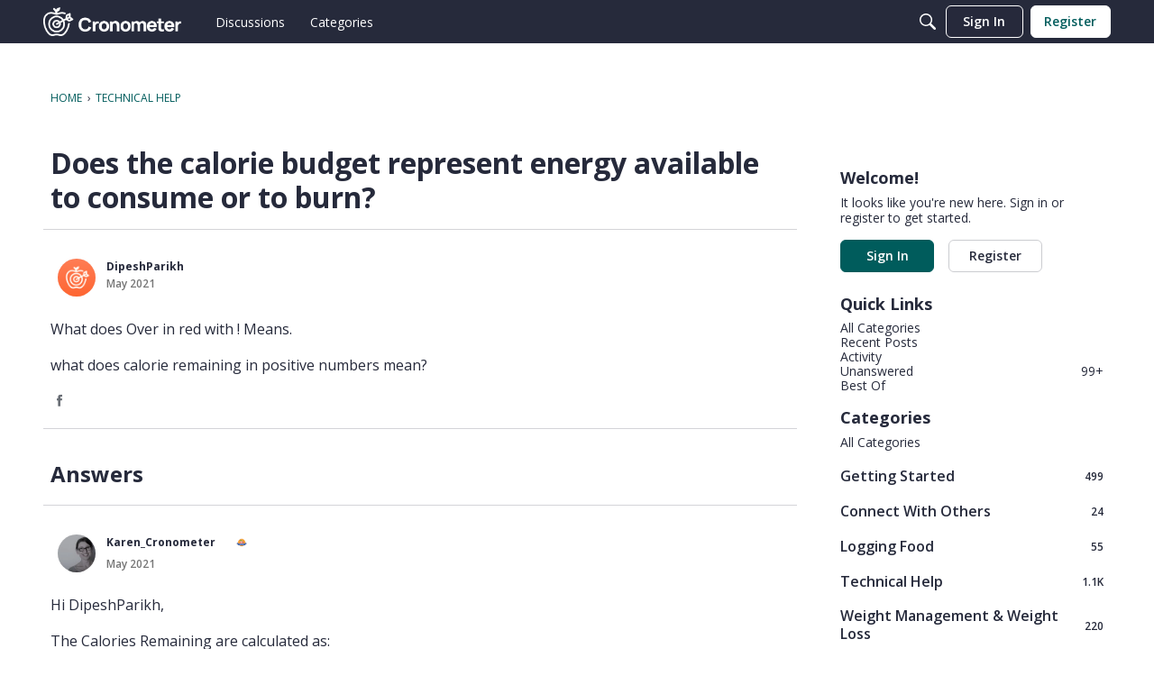

--- FILE ---
content_type: text/css
request_url: https://forums.cronometer.com/resources/design/vanillicon.css?v=6969595c
body_size: 2004
content:
/*!
 * Font Vanillicon
 *
 * Vanillicon is the icon font for use on Vanilla Forums and is an extension of
 * the excellent Font Awesome.
 *
 * Authors
 * -----------------------------------------------------------------------------
 * - Todd Burry <todd@vanillaforums.com>
 * - Kasper Isager <kasper@vanillaforums.com>
 *
 * License
 * -----------------------------------------------------------------------------
 * - The Font Vanillicon font is licensed under the SIL OFL 1.1 -
 *   http://scripts.sil.org/OFL
 * - The Font Vanillicon CSS, LESS, and Sass files are licensed under the
 *   MIT License - http://opensource.org/licenses/mit-license.html
 *
 * - All brand icons are trademarks of their respective owners.
 *   The use of these trademarks does not indicate endorsement of the trademark
 *   holder by Vanilla Forums, nor vice versa.
 */@font-face{font-family:vanillicon;src:url(../fonts/vanillicon/vanillicon.eot);src:url(../fonts/vanillicon/vanillicon.eot?#iefix) format("embedded-opentype"),url(../fonts/vanillicon/vanillicon.woff) format("woff"),url(../fonts/vanillicon/vanillicon.ttf) format("truetype"),url(../fonts/vanillicon/vanillicon.svg?#vanillicon) format("svg");font-weight:400;font-style:normal;font-display:swap}.icon:before{display:inline-block;font-family:vanillicon;font-variant:normal;font-weight:400;font-style:normal;min-width:1em;text-align:center;text-decoration:inherit;text-transform:none;line-height:1;-webkit-font-smoothing:antialiased}.icon-adjust:before{content:"\f100"}.icon-agree:before{content:"\f101"}.icon-align-center:before{content:"\f102"}.icon-align-justify:before{content:"\f103"}.icon-align-left:before{content:"\f104"}.icon-align-right:before{content:"\f105"}.icon-android:before{content:"\f1bf"}.icon-angry:before{content:"\f106"}.icon-apple:before{content:"\f1c0"}.icon-archive:before{content:"\f107"}.icon-arrow-down:before{content:"\f108"}.icon-arrow-left:before{content:"\f109"}.icon-arrow-right:before{content:"\f10a"}.icon-arrow-up:before{content:"\f10b"}.icon-ban:before{content:"\f10c"}.icon-bar-chart:before{content:"\f10d"}.icon-bell:before{content:"\f10e"}.icon-bold:before{content:"\f10f"}.icon-bookmark:before{content:"\f110"}.icon-bookmark-empty:before{content:"\f111"}.icon-bug:before{content:"\f112"}.icon-bullhorn:before{content:"\f113"}.icon-bullseye:before{content:"\f114"}.icon-calendar:before{content:"\f115"}.icon-camera:before{content:"\f116"}.icon-caret-down:before{content:"\f117"}.icon-caret-left:before{content:"\f118"}.icon-caret-right:before{content:"\f119"}.icon-caret-up:before{content:"\f11a"}.icon-certificate:before{content:"\f11b"}.icon-check:before{content:"\f11c"}.icon-check-empty:before{content:"\f11d"}.icon-check-sign:before{content:"\f11e"}.icon-chevron-down:before{content:"\f11f"}.icon-chevron-left:before{content:"\f120"}.icon-chevron-right:before{content:"\f121"}.icon-chevron-sign-down:before{content:"\f122"}.icon-chevron-sign-left:before{content:"\f123"}.icon-chevron-sign-right:before{content:"\f124"}.icon-chevron-sign-up:before{content:"\f125"}.icon-chevron-up:before{content:"\f126"}.icon-circle:before{content:"\f127"}.icon-circle-blank:before{content:"\f128"}.icon-cloud:before{content:"\f129"}.icon-cloud-download:before{content:"\f12a"}.icon-cloud-upload:before{content:"\f12b"}.icon-code:before{content:"\f12c"}.icon-cog:before{content:"\f12d"}.icon-cogs:before{content:"\f12e"}.icon-collapse:before{content:"\f12f"}.icon-collapse-top:before{content:"\f130"}.icon-comment:before{content:"\f131"}.icon-comments:before{content:"\f132"}.icon-compass:before{content:"\f133"}.icon-compose:before{content:"\f134"}.icon-crown:before{content:"\f135"}.icon-dashboard:before{content:"\f136"}.icon-discussion:before{content:"\f137"}.icon-dot-circle:before{content:"\f138"}.icon-dropbox:before{content:"\f139"}.icon-edit:before{content:"\f13a"}.icon-edit-sign:before{content:"\f13b"}.icon-ellipsis:before{content:"\f13c"}.icon-exclamation-sign:before{content:"\f13d"}.icon-expand:before{content:"\f13e"}.icon-external-link:before{content:"\f13f"}.icon-eye-close:before{content:"\f140"}.icon-eye-open:before{content:"\f141"}.icon-facebook:before{content:"\f142"}.icon-facebook-alt:before{content:"\f143"}.icon-facebook-alt-round:before{content:"\f1c1"}.icon-file:before{content:"\f144"}.icon-file-text:before{content:"\f145"}.icon-filter:before{content:"\f146"}.icon-flag:before{content:"\f147"}.icon-flame:before{content:"\f148"}.icon-flickr:before{content:"\f1c2"}.icon-folder-close:before{content:"\f149"}.icon-folder-open:before{content:"\f14a"}.icon-font:before{content:"\f14b"}.icon-frown:before{content:"\f14c"}.icon-gift:before{content:"\f14d"}.icon-github:before{content:"\f14e"}.icon-github-alt:before{content:"\f1c3"}.icon-github-octocat:before{content:"\f1c4"}.icon-globe:before{content:"\f14f"}.icon-google:before{content:"\f1c5"}.icon-google-plus:before{content:"\f150"}.icon-google-plus-alt:before{content:"\f151"}.icon-group:before{content:"\f152"}.icon-hand-down:before{content:"\f153"}.icon-hand-left:before{content:"\f154"}.icon-hand-right:before{content:"\f155"}.icon-hand-up:before{content:"\f156"}.icon-heart:before{content:"\f157"}.icon-home:before{content:"\f158"}.icon-inbox:before{content:"\f159"}.icon-indent-left:before{content:"\f15a"}.icon-indent-right:before{content:"\f15b"}.icon-info-sign:before{content:"\f15c"}.icon-instagram:before{content:"\f1be"}.icon-italic:before{content:"\f1ba"}.icon-jail:before{content:"\f15e"}.icon-key:before{content:"\f15f"}.icon-lightbulb:before{content:"\f160"}.icon-link:before{content:"\f161"}.icon-linkedin:before{content:"\f162"}.icon-linkedin-alt:before{content:"\f163"}.icon-linux:before{content:"\f1c6"}.icon-list-ol:before{content:"\f164"}.icon-list-ul:before{content:"\f165"}.icon-lock:before{content:"\f166"}.icon-lol:before{content:"\f167"}.icon-mail:before{content:"\f168"}.icon-mail-open:before{content:"\f169"}.icon-map-marker:before{content:"\f16a"}.icon-medium:before{content:"\f1c7"}.icon-meh:before{content:"\f16b"}.icon-menu:before{content:"\f16c"}.icon-minus-sign:before{content:"\f16d"}.icon-mobile-phone:before{content:"\f16e"}.icon-mod:before{content:"\f16f"}.icon-move:before{content:"\f1db"}.icon-nib:before{content:"\f1bb"}.icon-note:before{content:"\f170"}.icon-ok:before{content:"\f171"}.icon-ok-circle:before{content:"\f172"}.icon-ok-sign:before{content:"\f173"}.icon-paper-clip:before{content:"\f174"}.icon-paragraph:before{content:"\f175"}.icon-paypal:before{content:"\f1c8"}.icon-pencil:before{content:"\f176"}.icon-permalink:before{content:"\f177"}.icon-picture:before{content:"\f178"}.icon-pinterest:before{content:"\f179"}.icon-pinterest-alt:before{content:"\f17a"}.icon-play-circle:before{content:"\f17b"}.icon-plus-sign:before{content:"\f17c"}.icon-poll:before{content:"\f17d"}.icon-preview:before{content:"\f17e"}.icon-pushpin:before{content:"\f17f"}.icon-question:before{content:"\f180"}.icon-question-sign:before{content:"\f181"}.icon-quote:before{content:"\f182"}.icon-reddit:before{content:"\f1c9"}.icon-reddit-alien:before{content:"\f1ca"}.icon-reddit-alt:before{content:"\f1cb"}.icon-refresh:before{content:"\f183"}.icon-remove:before{content:"\f184"}.icon-remove-sign:before{content:"\f185"}.icon-repeat:before{content:"\f186"}.icon-reply:before{content:"\f187"}.icon-reply-all:before{content:"\f188"}.icon-report:before{content:"\f189"}.icon-resize-full:before{content:"\f18a"}.icon-resize-small:before{content:"\f18b"}.icon-retweet:before{content:"\f18c"}.icon-robot:before{content:"\f1bc"}.icon-rss:before{content:"\f18d"}.icon-salesforce:before{content:"\f1bd"}.icon-search:before{content:"\f18e"}.icon-select:before{content:"\f18f"}.icon-share:before{content:"\f190"}.icon-share-alt:before{content:"\f1cc"}.icon-share-alt-square:before{content:"\f1cd"}.icon-shield:before{content:"\f191"}.icon-sign-blank:before{content:"\f192"}.icon-signin:before{content:"\f193"}.icon-signout:before{content:"\f194"}.icon-skull:before{content:"\f195"}.icon-skype:before{content:"\f1ce"}.icon-smile:before{content:"\f196"}.icon-source:before{content:"\f197"}.icon-spam:before{content:"\f198"}.icon-star:before{content:"\f199"}.icon-star-empty:before{content:"\f19a"}.icon-star-half-empty:before{content:"\f19b"}.icon-steam:before{content:"\f19c"}.icon-steam-alt:before{content:"\f1cf"}.icon-strikethrough:before{content:"\f19d"}.icon-subscript:before{content:"\f19e"}.icon-superscript:before{content:"\f19f"}.icon-table:before{content:"\f1a0"}.icon-tag:before{content:"\f1a1"}.icon-tags:before{content:"\f1a2"}.icon-th:before{content:"\f1a3"}.icon-th-large:before{content:"\f1a4"}.icon-th-list:before{content:"\f1a5"}.icon-thumbs-down:before{content:"\f1a6"}.icon-thumbs-up:before{content:"\f1a7"}.icon-ticket:before{content:"\f1a8"}.icon-time:before{content:"\f1a9"}.icon-trash:before{content:"\f1aa"}.icon-troll:before{content:"\f1ab"}.icon-trophy:before{content:"\f1ac"}.icon-tumblr:before{content:"\f1d0"}.icon-tumblr-alt:before{content:"\f1d1"}.icon-twitter:before{content:"\f1ad"}.icon-twitter-alt:before{content:"\f1ae"}.icon-underline:before{content:"\f1af"}.icon-undo:before{content:"\f1b0"}.icon-unlink:before{content:"\f1b1"}.icon-unlock:before{content:"\f1b2"}.icon-user:before{content:"\f1b3"}.icon-vcard:before{content:"\f1b4"}.icon-video:before{content:"\f1b5"}.icon-vimeo:before{content:"\f1d2"}.icon-vimeo-alt:before{content:"\f1d3"}.icon-vine:before{content:"\f1d4"}.icon-warn:before{content:"\f1b6"}.icon-warning-sign:before{content:"\f1b7"}.icon-windows:before{content:"\f1d5"}.icon-wordpress:before{content:"\f1d6"}.icon-wtf:before{content:"\f1b8"}.icon-yahoo:before{content:"\f1d7"}.icon-yelp:before{content:"\f1d8"}.icon-youtube:before{content:"\f1d9"}.icon-youtube-alt:before{content:"\f1da"}.icon-zendesk:before{content:"\f1b9"}
